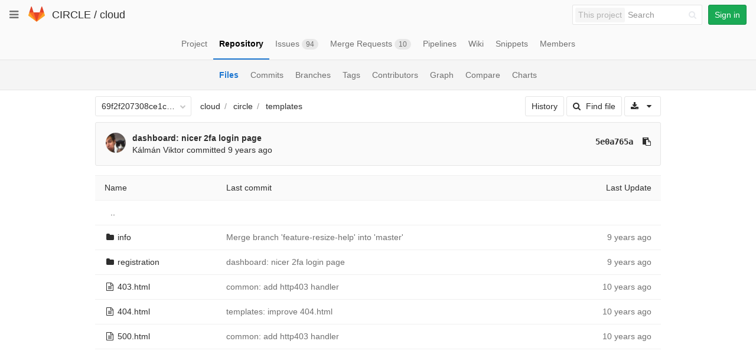

--- FILE ---
content_type: text/html; charset=utf-8
request_url: https://git.ik.bme.hu/circle/cloud/tree/69f2f207308ce1cb170a29bfde482b7fedb831a6/circle/templates
body_size: 23647
content:
<!DOCTYPE html>
<html class="" lang="en">
<head prefix="og: http://ogp.me/ns#">
<meta charset="utf-8">
<meta content="IE=edge" http-equiv="X-UA-Compatible">
<meta content="object" property="og:type">
<meta content="GitLab" property="og:site_name">
<meta content="circle/templates · 69f2f207308ce1cb170a29bfde482b7fedb831a6 · CIRCLE / cloud" property="og:title">
<meta content="The main repo. The full Django-based portal and cloud manager." property="og:description">
<meta content="https://git.ik.bme.hu/assets/gitlab_logo-7ae504fe4f68fdebb3c2034e36621930cd36ea87924c11ff65dbcb8ed50dca58.png" property="og:image">
<meta content="64" property="og:image:width">
<meta content="64" property="og:image:height">
<meta content="https://git.ik.bme.hu/circle/cloud/tree/69f2f207308ce1cb170a29bfde482b7fedb831a6/circle/templates" property="og:url">
<meta content="summary" property="twitter:card">
<meta content="circle/templates · 69f2f207308ce1cb170a29bfde482b7fedb831a6 · CIRCLE / cloud" property="twitter:title">
<meta content="The main repo. The full Django-based portal and cloud manager." property="twitter:description">
<meta content="https://git.ik.bme.hu/assets/gitlab_logo-7ae504fe4f68fdebb3c2034e36621930cd36ea87924c11ff65dbcb8ed50dca58.png" property="twitter:image">

<title>circle/templates · 69f2f207308ce1cb170a29bfde482b7fedb831a6 · CIRCLE / cloud · GitLab</title>
<meta content="The main repo. The full Django-based portal and cloud manager." name="description">
<link rel="shortcut icon" type="image/x-icon" href="/assets/favicon-075eba76312e8421991a0c1f89a89ee81678bcde72319dd3e8047e2a47cd3a42.ico" id="favicon" />
<link rel="stylesheet" media="all" href="/assets/application-59098f079af9cc1166b453f21a55d00b0dc9963391e0834564686d0525744c5d.css" />
<link rel="stylesheet" media="print" href="/assets/print-87b4ace0db1f79d91e4fe6e74435b66b71d70fee57ffbb72d0fade17374fcc6b.css" />


<script>
//<![CDATA[
window.gon={};gon.api_version="v4";gon.default_avatar_url="https:\/\/git.ik.bme.hu\/assets\/no_avatar-849f9c04a3a0d0cea2424ae97b27447dc64a7dbfae83c036c45b403392f0e8ba.png";gon.max_file_size=10;gon.asset_host=null;gon.webpack_public_path="\/assets\/webpack\/";gon.relative_url_root="";gon.shortcuts_path="\/help\/shortcuts";gon.user_color_scheme="white";gon.katex_css_url="\/assets\/katex-e46cafe9c3fa73920a7c2c063ee8bb0613e0cf85fd96a3aea25f8419c4bfcfba.css";gon.katex_js_url="\/assets\/katex-04bcf56379fcda0ee7c7a63f71d0fc15ffd2e014d017cd9d51fd6554dfccf40a.js";gon.gitlab_url="https:\/\/git.ik.bme.hu";gon.revision="77bfdac";gon.gitlab_logo="\/assets\/gitlab_logo-7ae504fe4f68fdebb3c2034e36621930cd36ea87924c11ff65dbcb8ed50dca58.png";
//]]>
</script>
<script src="/assets/webpack/webpack_runtime.125bfb4108579eec9ffa.bundle.js" defer="defer"></script>
<script src="/assets/webpack/common.017ed42f19870cbb16cc.bundle.js" defer="defer"></script>
<script src="/assets/webpack/locale.9b181b27a3ddb267508a.bundle.js" defer="defer"></script>
<script src="/assets/webpack/main.03f79a41a8751252e0b0.bundle.js" defer="defer"></script>




<meta name="csrf-param" content="authenticity_token" />
<meta name="csrf-token" content="Q6glTw4h0nFfxQ1iIsh1xBoK5gIPs1sS1DRIz0Jp40iXvSHfpPwrk0oWhR9qM6bL1kUdY/Iyxt5xvwH3oAtnvQ==" />
<meta content="origin-when-cross-origin" name="referrer">
<meta content="width=device-width, initial-scale=1, maximum-scale=1" name="viewport">
<meta content="#474D57" name="theme-color">
<link rel="apple-touch-icon" type="image/x-icon" href="/assets/touch-icon-iphone-5a9cee0e8a51212e70b90c87c12f382c428870c0ff67d1eb034d884b78d2dae7.png" />
<link rel="apple-touch-icon" type="image/x-icon" href="/assets/touch-icon-ipad-a6eec6aeb9da138e507593b464fdac213047e49d3093fc30e90d9a995df83ba3.png" sizes="76x76" />
<link rel="apple-touch-icon" type="image/x-icon" href="/assets/touch-icon-iphone-retina-72e2aadf86513a56e050e7f0f2355deaa19cc17ed97bbe5147847f2748e5a3e3.png" sizes="120x120" />
<link rel="apple-touch-icon" type="image/x-icon" href="/assets/touch-icon-ipad-retina-8ebe416f5313483d9c1bc772b5bbe03ecad52a54eba443e5215a22caed2a16a2.png" sizes="152x152" />
<link color="rgb(226, 67, 41)" href="/assets/logo-d36b5212042cebc89b96df4bf6ac24e43db316143e89926c0db839ff694d2de4.svg" rel="mask-icon">
<meta content="/assets/msapplication-tile-1196ec67452f618d39cdd85e2e3a542f76574c071051ae7effbfde01710eb17d.png" name="msapplication-TileImage">
<meta content="#30353E" name="msapplication-TileColor">
<link rel="alternate" type="application/atom+xml" title="cloud:69f2f207308ce1cb170a29bfde482b7fedb831a6 commits" href="https://git.ik.bme.hu/circle/cloud/commits/69f2f207308ce1cb170a29bfde482b7fedb831a6?format=atom" />




</head>

<body class="" data-find-file="/circle/cloud/find_file/69f2f207308ce1cb170a29bfde482b7fedb831a6" data-group="" data-page="projects:tree:show" data-project="cloud">


<header class="navbar navbar-gitlab with-horizontal-nav">
<div class="navbar-border"></div>
<a class="sr-only gl-accessibility" href="#content-body" tabindex="1">Skip to content</a>
<div class="container-fluid">
<div class="header-content">
<div class="dropdown global-dropdown">
<button class="global-dropdown-toggle" data-toggle="dropdown" type="button">
<span class="sr-only">Toggle navigation</span>
<i aria-hidden="true" data-hidden="true" class="fa fa-bars"></i>
</button>
<div class="dropdown-menu-nav global-dropdown-menu">
<ul>
<li class="home"><a title="Projects" class="dashboard-shortcuts-projects" href="/explore"><div class="shortcut-mappings">
<div class="key">
<i aria-label="hidden" class="fa fa-arrow-up"></i>
P
</div>
</div>
<span>
Projects
</span>
</a></li><li class=""><a title="Groups" class="dashboard-shortcuts-groups" href="/explore/groups"><div class="shortcut-mappings">
<div class="key">
<i aria-label="hidden" class="fa fa-arrow-up"></i>
G
</div>
</div>
<span>
Groups
</span>
</a></li><li class=""><a title="Snippets" class="dashboard-shortcuts-snippets" href="/explore/snippets"><div class="shortcut-mappings">
<div class="key">
<i aria-label="hidden" class="fa fa-arrow-up"></i>
S
</div>
</div>
<span>
Snippets
</span>
</a></li><li class="divider"></li>
<li class=""><a title="Help" href="/help"><span>
Help
</span>
</a></li></ul>

</div>
</div>
<div class="header-logo">
<a class="home" title="Dashboard" id="logo" href="/"><svg width="28" height="28" class="tanuki-logo" viewBox="0 0 36 36">
  <path class="tanuki-shape tanuki-left-ear" fill="#e24329" d="M2 14l9.38 9v-9l-4-12.28c-.205-.632-1.176-.632-1.38 0z"/>
  <path class="tanuki-shape tanuki-right-ear" fill="#e24329" d="M34 14l-9.38 9v-9l4-12.28c.205-.632 1.176-.632 1.38 0z"/>
  <path class="tanuki-shape tanuki-nose" fill="#e24329" d="M18,34.38 3,14 33,14 Z"/>
  <path class="tanuki-shape tanuki-left-eye" fill="#fc6d26" d="M18,34.38 11.38,14 2,14 6,25Z"/>
  <path class="tanuki-shape tanuki-right-eye" fill="#fc6d26" d="M18,34.38 24.62,14 34,14 30,25Z"/>
  <path class="tanuki-shape tanuki-left-cheek" fill="#fca326" d="M2 14L.1 20.16c-.18.565 0 1.2.5 1.56l17.42 12.66z"/>
  <path class="tanuki-shape tanuki-right-cheek" fill="#fca326" d="M34 14l1.9 6.16c.18.565 0 1.2-.5 1.56L18 34.38z"/>
</svg>

</a></div>
<div class="title-container js-title-container">
<h1 class="initializing title"><span class="group-title"><a class="group-path " href="/circle">CIRCLE</a></span> / <a class="project-item-select-holder" href="/circle/cloud">cloud</a></h1>
</div>
<div class="navbar-collapse collapse">
<ul class="nav navbar-nav">
<li class="hidden-sm hidden-xs">
<div class="has-location-badge search search-form">
<form class="navbar-form" action="/search" accept-charset="UTF-8" method="get"><input name="utf8" type="hidden" value="&#x2713;" /><div class="search-input-container">
<div class="location-badge">This project</div>
<div class="search-input-wrap">
<div class="dropdown" data-url="/search/autocomplete">
<input type="search" name="search" id="search" placeholder="Search" class="search-input dropdown-menu-toggle no-outline js-search-dashboard-options" spellcheck="false" tabindex="1" autocomplete="off" data-toggle="dropdown" data-issues-path="https://git.ik.bme.hu/dashboard/issues" data-mr-path="https://git.ik.bme.hu/dashboard/merge_requests" aria-label="Search" />
<div class="dropdown-menu dropdown-select">
<div class="dropdown-content"><ul>
<li>
<a class="is-focused dropdown-menu-empty-link">
Loading...
</a>
</li>
</ul>
</div><div class="dropdown-loading"><i aria-hidden="true" data-hidden="true" class="fa fa-spinner fa-spin"></i></div>
</div>
<i class="search-icon"></i>
<i class="clear-icon js-clear-input"></i>
</div>
</div>
</div>
<input type="hidden" name="group_id" id="group_id" class="js-search-group-options" />
<input type="hidden" name="project_id" id="search_project_id" value="11" class="js-search-project-options" data-project-path="cloud" data-name="cloud" data-issues-path="/circle/cloud/issues" data-mr-path="/circle/cloud/merge_requests" />
<input type="hidden" name="search_code" id="search_code" value="true" />
<input type="hidden" name="repository_ref" id="repository_ref" value="69f2f207308ce1cb170a29bfde482b7fedb831a6" />

<div class="search-autocomplete-opts hide" data-autocomplete-path="/search/autocomplete" data-autocomplete-project-id="11" data-autocomplete-project-ref="69f2f207308ce1cb170a29bfde482b7fedb831a6"></div>
</form></div>

</li>
<li class="visible-sm-inline-block visible-xs-inline-block">
<a title="Search" aria-label="Search" data-toggle="tooltip" data-placement="bottom" data-container="body" href="/search"><i aria-hidden="true" data-hidden="true" class="fa fa-search"></i>
</a></li>
<li>
<div>
<a class="btn btn-sign-in btn-success" href="/users/sign_in?redirect_to_referer=yes">Sign in</a>
</div>
</li>
</ul>
</div>
<button class="navbar-toggle" type="button">
<span class="sr-only">Toggle navigation</span>
<i aria-hidden="true" data-hidden="true" class="fa fa-ellipsis-v"></i>
</button>
<div class="js-dropdown-menu-projects">
<div class="dropdown-menu dropdown-select dropdown-menu-projects">
<div class="dropdown-title"><span>Go to a project</span><button class="dropdown-title-button dropdown-menu-close" aria-label="Close" type="button"><i aria-hidden="true" data-hidden="true" class="fa fa-times dropdown-menu-close-icon"></i></button></div>
<div class="dropdown-input"><input type="search" id="" class="dropdown-input-field" placeholder="Search your projects" autocomplete="off" /><i aria-hidden="true" data-hidden="true" class="fa fa-search dropdown-input-search"></i><i role="button" aria-hidden="true" data-hidden="true" class="fa fa-times dropdown-input-clear js-dropdown-input-clear"></i></div>
<div class="dropdown-content"></div>
<div class="dropdown-loading"><i aria-hidden="true" data-hidden="true" class="fa fa-spinner fa-spin"></i></div>
</div>
</div>

</div>
</div>
</header>


<div class="page-with-sidebar">
<div class="layout-nav">
<div class="container-fluid">
<div class="scrolling-tabs-container">
<div class="fade-left">
<i aria-hidden="true" data-hidden="true" class="fa fa-angle-left"></i>
</div>
<div class="fade-right">
<i aria-hidden="true" data-hidden="true" class="fa fa-angle-right"></i>
</div>
<ul class="nav-links scrolling-tabs">
<li class="home"><a title="Project" class="shortcuts-project" href="/circle/cloud"><span>
Project
</span>
</a></li><li class="active"><a title="Repository" class="shortcuts-tree" href="/circle/cloud/tree/69f2f207308ce1cb170a29bfde482b7fedb831a6"><span>
Repository
</span>
</a></li><li class=""><a title="Issues" class="shortcuts-issues" href="/circle/cloud/issues"><span>
Issues
<span class="badge count issue_counter">94</span>
</span>
</a></li><li class=""><a title="Merge Requests" class="shortcuts-merge_requests" href="/circle/cloud/merge_requests"><span>
Merge Requests
<span class="badge count merge_counter js-merge-counter">10</span>
</span>
</a></li><li class=""><a title="Pipelines" class="shortcuts-pipelines" href="/circle/cloud/pipelines"><span>
Pipelines
</span>
</a></li><li class=""><a title="Wiki" class="shortcuts-wiki" href="/circle/cloud/wikis/home"><span>
Wiki
</span>
</a></li><li class=""><a title="Snippets" class="shortcuts-snippets" href="/circle/cloud/snippets"><span>
Snippets
</span>
</a></li><li class=""><a title="Members" class="shortcuts-members" href="/circle/cloud/project_members"><span>
Members
</span>
</a></li><li class="hidden">
<a title="Activity" class="shortcuts-project-activity" href="/circle/cloud/activity"><span>
Activity
</span>
</a></li>
<li class="hidden">
<a title="Network" class="shortcuts-network" href="/circle/cloud/network/69f2f207308ce1cb170a29bfde482b7fedb831a6">Graph
</a></li>
<li class="hidden">
<a title="Charts" class="shortcuts-repository-charts" href="/circle/cloud/graphs/69f2f207308ce1cb170a29bfde482b7fedb831a6/charts">Charts
</a></li>
<li class="hidden">
<a class="shortcuts-new-issue" href="/circle/cloud/issues/new">Create a new issue
</a></li>
<li class="hidden">
<a title="Jobs" class="shortcuts-builds" href="/circle/cloud/-/jobs">Jobs
</a></li>
<li class="hidden">
<a title="Commits" class="shortcuts-commits" href="/circle/cloud/commits/69f2f207308ce1cb170a29bfde482b7fedb831a6">Commits
</a></li>
<li class="hidden">
<a title="Issue Boards" class="shortcuts-issue-boards" href="/circle/cloud/boards">Issue Boards</a>
</li>
</ul>
</div>

</div>
</div>
<div class="scrolling-tabs-container sub-nav-scroll">
<div class="fade-left">
<i aria-hidden="true" data-hidden="true" class="fa fa-angle-left"></i>
</div>
<div class="fade-right">
<i aria-hidden="true" data-hidden="true" class="fa fa-angle-right"></i>
</div>

<div class="nav-links sub-nav scrolling-tabs">
<ul class="container-fluid container-limited">
<li class="active"><a href="/circle/cloud/tree/69f2f207308ce1cb170a29bfde482b7fedb831a6">Files
</a></li><li class=""><a href="/circle/cloud/commits/69f2f207308ce1cb170a29bfde482b7fedb831a6">Commits
</a></li><li class=""><a href="/circle/cloud/branches">Branches
</a></li><li class=""><a href="/circle/cloud/tags">Tags
</a></li><li class=""><a href="/circle/cloud/graphs/69f2f207308ce1cb170a29bfde482b7fedb831a6">Contributors
</a></li><li class=""><a href="/circle/cloud/network/69f2f207308ce1cb170a29bfde482b7fedb831a6">Graph
</a></li><li class=""><a href="/circle/cloud/compare?from=master&amp;to=69f2f207308ce1cb170a29bfde482b7fedb831a6">Compare
</a></li><li class=""><a href="/circle/cloud/graphs/69f2f207308ce1cb170a29bfde482b7fedb831a6/charts">Charts
</a></li></ul>
</div>
</div>

<div class="content-wrapper page-with-layout-nav page-with-sub-nav">
<div class="alert-wrapper">

<div class="flash-container flash-container-page">
</div>


</div>
<div class=" limit-container-width">
<div class="content" id="content-body">

<div class="container-fluid container-limited limit-container-width">

<div class="tree-holder clearfix" id="tree-holder">
<div class="nav-block">
<div class="tree-ref-container">
<div class="tree-ref-holder">
<form class="project-refs-form" action="/circle/cloud/refs/switch" accept-charset="UTF-8" method="get"><input name="utf8" type="hidden" value="&#x2713;" /><input type="hidden" name="destination" id="destination" value="tree" />
<input type="hidden" name="path" id="path" value="circle/templates" />
<div class="dropdown">
<button class="dropdown-menu-toggle js-project-refs-dropdown" type="button" data-toggle="dropdown" data-selected="69f2f207308ce1cb170a29bfde482b7fedb831a6" data-ref="69f2f207308ce1cb170a29bfde482b7fedb831a6" data-refs-url="/circle/cloud/refs" data-field-name="ref" data-submit-form-on-click="true" data-visit="true"><span class="dropdown-toggle-text ">69f2f207308ce1cb170a29bfde482b7fedb831a6</span><i aria-hidden="true" data-hidden="true" class="fa fa-chevron-down"></i></button>
<div class="dropdown-menu dropdown-menu-selectable git-revision-dropdown">
<div class="dropdown-title"><span>Switch branch/tag</span><button class="dropdown-title-button dropdown-menu-close" aria-label="Close" type="button"><i aria-hidden="true" data-hidden="true" class="fa fa-times dropdown-menu-close-icon"></i></button></div>
<div class="dropdown-input"><input type="search" id="" class="dropdown-input-field" placeholder="Search branches and tags" autocomplete="off" /><i aria-hidden="true" data-hidden="true" class="fa fa-search dropdown-input-search"></i><i role="button" aria-hidden="true" data-hidden="true" class="fa fa-times dropdown-input-clear js-dropdown-input-clear"></i></div>
<div class="dropdown-content"></div>
<div class="dropdown-loading"><i aria-hidden="true" data-hidden="true" class="fa fa-spinner fa-spin"></i></div>
</div>
</div>
</form>
</div>
<ul class="breadcrumb repo-breadcrumb">
<li>
<a href="/circle/cloud/tree/69f2f207308ce1cb170a29bfde482b7fedb831a6">cloud
</a></li>
<li>
<a href="/circle/cloud/tree/69f2f207308ce1cb170a29bfde482b7fedb831a6/circle">circle</a>
</li>
<li>
<a href="/circle/cloud/tree/69f2f207308ce1cb170a29bfde482b7fedb831a6/circle/templates">templates</a>
</li>
</ul>

</div>
<div class="tree-controls">
<a class="btn" href="/circle/cloud/commits/69f2f207308ce1cb170a29bfde482b7fedb831a6/circle/templates">History</a>
<a class="btn shortcuts-find-file" rel="nofollow" href="/circle/cloud/find_file/69f2f207308ce1cb170a29bfde482b7fedb831a6"><i aria-hidden="true" data-hidden="true" class="fa fa-search"></i>
<span>Find file</span>
</a>
<div class="project-action-button dropdown inline">
<button aria-label="Download" class="btn has-tooltip" data-toggle="dropdown" title="Download">
<i aria-hidden="true" data-hidden="true" class="fa fa-download"></i>
<i aria-hidden="true" data-hidden="true" class="fa fa-caret-down"></i>
<span class="sr-only">Select Archive Format</span>
</button>
<ul class="dropdown-menu dropdown-menu-align-right" role="menu">
<li class="dropdown-header">
Source code
</li>
<li>
<a rel="nofollow" download="" href="/circle/cloud/repository/69f2f207308ce1cb170a29bfde482b7fedb831a6/archive.zip"><i class="fa fa-download"></i>
<span>Download zip</span>
</a></li>
<li>
<a rel="nofollow" download="" href="/circle/cloud/repository/69f2f207308ce1cb170a29bfde482b7fedb831a6/archive.tar.gz"><i class="fa fa-download"></i>
<span>Download tar.gz</span>
</a></li>
<li>
<a rel="nofollow" download="" href="/circle/cloud/repository/69f2f207308ce1cb170a29bfde482b7fedb831a6/archive.tar.bz2"><i class="fa fa-download"></i>
<span>Download tar.bz2</span>
</a></li>
<li>
<a rel="nofollow" download="" href="/circle/cloud/repository/69f2f207308ce1cb170a29bfde482b7fedb831a6/archive.tar"><i class="fa fa-download"></i>
<span>Download tar</span>
</a></li>
</ul>
</div>
</div>

</div>
<div class="info-well hidden-xs project-last-commit append-bottom-default">
<div class="well-segment">
<ul class="blob-commit-info">
<li class="commit flex-row js-toggle-container" id="commit-5e0a765a">
<div class="avatar-cell hidden-xs">
<a href="/kviktor"><img class="avatar has-tooltip s36 hidden-xs  lazy" alt="Kálmán Viktor&#39;s avatar" title="Kálmán Viktor" data-container="body" data-src="https://secure.gravatar.com/avatar/24739437da84aa5b405b9dbc71cadda1?s=72&amp;d=identicon" src="[data-uri]" /></a>
</div>
<div class="commit-detail">
<div class="commit-content">
<a class="commit-row-message item-title" href="/circle/cloud/commit/5e0a765a5f355f48d639f567d1368b0aae779080">dashboard: nicer 2fa login page</a>
<span class="commit-row-message visible-xs-inline">
&middot;
5e0a765a
</span>
<div class="commiter">
<a class="commit-author-link has-tooltip" title="kviktor@cloud.bme.hu" href="/kviktor">Kálmán Viktor</a> committed <time class="js-timeago" title="Aug 10, 2016 9:24am" datetime="2016-08-10T07:24:32Z" data-toggle="tooltip" data-placement="top" data-container="body">Aug 10, 2016</time>
</div>
</div>
<div class="commit-actions hidden-xs">

<a class="commit-sha btn btn-transparent" href="/circle/cloud/commit/5e0a765a5f355f48d639f567d1368b0aae779080">5e0a765a</a>
<button class="btn btn-clipboard btn-transparent" data-toggle="tooltip" data-placement="bottom" data-container="body" data-title="Copy commit SHA to clipboard" data-clipboard-text="5e0a765a5f355f48d639f567d1368b0aae779080" type="button" title="Copy commit SHA to clipboard" aria-label="Copy commit SHA to clipboard"><i aria-hidden="true" aria-hidden="true" data-hidden="true" class="fa fa-clipboard"></i></button>

</div>
</div>
</li>

</ul>
</div>
</div>

<div class="tree-content-holder js-tree-content" data-logs-path="/circle/cloud/refs/69f2f207308ce1cb170a29bfde482b7fedb831a6/logs_tree/circle/templates">
<div class="table-holder">
<table class="table table_346027b5131ac94d223ab22eb456a4c7e44df080 tree-table" id="tree-slider">
<thead>
<tr>
<th>Name</th>
<th class="hidden-xs">
<div class="pull-left">Last commit</div>
</th>
<th class="text-right">Last Update</th>
</tr>
</thead>
<tr class="tree-item">
<td class="tree-item-file-name">
<a class="prepend-left-10" href="/circle/cloud/tree/69f2f207308ce1cb170a29bfde482b7fedb831a6/circle/templates/..">..</a>
</td>
<td></td>
<td class="hidden-xs"></td>
</tr>
<tr class="tree-item file_59bd0a3ff43b32849b319e645d4798d8a5d1e889">
<td class="tree-item-file-name">
<i aria-hidden="true" data-hidden="true" class="fa fa-folder fa-fw"></i>
<a title="info" href="/circle/cloud/tree/69f2f207308ce1cb170a29bfde482b7fedb831a6/circle/templates/info"><span class="str-truncated">info</span>
</a></td>
<td class="hidden-xs tree-commit"></td>
<td class="tree-time-ago text-right">
<span class="log_loading hide">
<i class="fa fa-spinner fa-spin"></i>
Loading commit data...
</span>

</td>
</tr>

<tr class="tree-item file_5b0df6a8b9a96c11afe74894b9f0263c4e8c16c0">
<td class="tree-item-file-name">
<i aria-hidden="true" data-hidden="true" class="fa fa-folder fa-fw"></i>
<a title="registration" href="/circle/cloud/tree/69f2f207308ce1cb170a29bfde482b7fedb831a6/circle/templates/registration"><span class="str-truncated">registration</span>
</a></td>
<td class="hidden-xs tree-commit"></td>
<td class="tree-time-ago text-right">
<span class="log_loading hide">
<i class="fa fa-spinner fa-spin"></i>
Loading commit data...
</span>

</td>
</tr>

<tr class="tree-item file_b38cb555a33979e432e54e7600d419cc3933dbbd">
<td class="tree-item-file-name">
<i aria-hidden="true" data-hidden="true" class="fa fa-file-text-o fa-fw"></i>
<a title="403.html" href="/circle/cloud/blob/69f2f207308ce1cb170a29bfde482b7fedb831a6/circle/templates/403.html"><span class="str-truncated">403.html</span>
</a></td>
<td class="hidden-xs tree-commit"></td>
<td class="tree-time-ago cgray text-right">
<span class="log_loading hide">
<i class="fa fa-spinner fa-spin"></i>
Loading commit data...
</span>

</td>
</tr>

<tr class="tree-item file_12bf52c5b60772bbf201ffb05d6bb178c1bf9a28">
<td class="tree-item-file-name">
<i aria-hidden="true" data-hidden="true" class="fa fa-file-text-o fa-fw"></i>
<a title="404.html" href="/circle/cloud/blob/69f2f207308ce1cb170a29bfde482b7fedb831a6/circle/templates/404.html"><span class="str-truncated">404.html</span>
</a></td>
<td class="hidden-xs tree-commit"></td>
<td class="tree-time-ago cgray text-right">
<span class="log_loading hide">
<i class="fa fa-spinner fa-spin"></i>
Loading commit data...
</span>

</td>
</tr>

<tr class="tree-item file_cd031b17ce8171fc51aeab3595b814b489d0c7c1">
<td class="tree-item-file-name">
<i aria-hidden="true" data-hidden="true" class="fa fa-file-text-o fa-fw"></i>
<a title="500.html" href="/circle/cloud/blob/69f2f207308ce1cb170a29bfde482b7fedb831a6/circle/templates/500.html"><span class="str-truncated">500.html</span>
</a></td>
<td class="hidden-xs tree-commit"></td>
<td class="tree-time-ago cgray text-right">
<span class="log_loading hide">
<i class="fa fa-spinner fa-spin"></i>
Loading commit data...
</span>

</td>
</tr>


</table>
</div>
</div>


</div>

</div>

</div>
</div>
</div>
</div>


</body>
</html>



--- FILE ---
content_type: text/javascript; charset=utf-8
request_url: https://git.ik.bme.hu/circle/cloud/refs/69f2f207308ce1cb170a29bfde482b7fedb831a6/logs_tree/circle/templates?_=1769776184816
body_size: 2776
content:
var row = $("table.table_346027b5131ac94d223ab22eb456a4c7e44df080 tr.file_59bd0a3ff43b32849b319e645d4798d8a5d1e889");
row.find("td.tree-time-ago").html('<time class=\"js-timeago\" title=\"Feb 9, 2016 7:24pm\" datetime=\"2016-02-09T18:24:46Z\" data-toggle=\"tooltip\" data-placement=\"top\" data-container=\"body\">Feb 09, 2016<\/time>');
row.find("td.tree-commit").html('<span class=\"str-truncated\">\n<a class=\"tree-commit-link\" href=\"/circle/cloud/commit/013ed92b504c869c469f618fae50283a75a4d7f3\">Merge branch \'feature-resize-help\' into \'master\'<\/a>\n<\/span>\n');


var row = $("table.table_346027b5131ac94d223ab22eb456a4c7e44df080 tr.file_5b0df6a8b9a96c11afe74894b9f0263c4e8c16c0");
row.find("td.tree-time-ago").html('<time class=\"js-timeago\" title=\"Aug 10, 2016 9:24am\" datetime=\"2016-08-10T07:24:32Z\" data-toggle=\"tooltip\" data-placement=\"top\" data-container=\"body\">Aug 10, 2016<\/time>');
row.find("td.tree-commit").html('<span class=\"str-truncated\">\n<a class=\"tree-commit-link\" href=\"/circle/cloud/commit/5e0a765a5f355f48d639f567d1368b0aae779080\">dashboard: nicer 2fa login page<\/a>\n<\/span>\n');


var row = $("table.table_346027b5131ac94d223ab22eb456a4c7e44df080 tr.file_b38cb555a33979e432e54e7600d419cc3933dbbd");
row.find("td.tree-time-ago").html('<time class=\"js-timeago\" title=\"Apr 10, 2015 4:31pm\" datetime=\"2015-04-10T14:31:24Z\" data-toggle=\"tooltip\" data-placement=\"top\" data-container=\"body\">Apr 10, 2015<\/time>');
row.find("td.tree-commit").html('<span class=\"str-truncated\">\n<a class=\"tree-commit-link\" href=\"/circle/cloud/commit/6f5281c4c27a1c76708aeeb73f9f4ffbf419f9f5\">common: add http403 handler<\/a>\n<\/span>\n');


var row = $("table.table_346027b5131ac94d223ab22eb456a4c7e44df080 tr.file_12bf52c5b60772bbf201ffb05d6bb178c1bf9a28");
row.find("td.tree-time-ago").html('<time class=\"js-timeago\" title=\"Apr 10, 2015 4:32pm\" datetime=\"2015-04-10T14:32:37Z\" data-toggle=\"tooltip\" data-placement=\"top\" data-container=\"body\">Apr 10, 2015<\/time>');
row.find("td.tree-commit").html('<span class=\"str-truncated\">\n<a class=\"tree-commit-link\" href=\"/circle/cloud/commit/6c250d4097aefb6d8dee7bb2d09e7b3555937846\">templates: improve 404.html<\/a>\n<\/span>\n');


var row = $("table.table_346027b5131ac94d223ab22eb456a4c7e44df080 tr.file_cd031b17ce8171fc51aeab3595b814b489d0c7c1");
row.find("td.tree-time-ago").html('<time class=\"js-timeago\" title=\"Apr 10, 2015 4:31pm\" datetime=\"2015-04-10T14:31:24Z\" data-toggle=\"tooltip\" data-placement=\"top\" data-container=\"body\">Apr 10, 2015<\/time>');
row.find("td.tree-commit").html('<span class=\"str-truncated\">\n<a class=\"tree-commit-link\" href=\"/circle/cloud/commit/6f5281c4c27a1c76708aeeb73f9f4ffbf419f9f5\">common: add http403 handler<\/a>\n<\/span>\n');


gl.utils.localTimeAgo($('.js-timeago', 'table.table_346027b5131ac94d223ab22eb456a4c7e44df080 tbody'));

